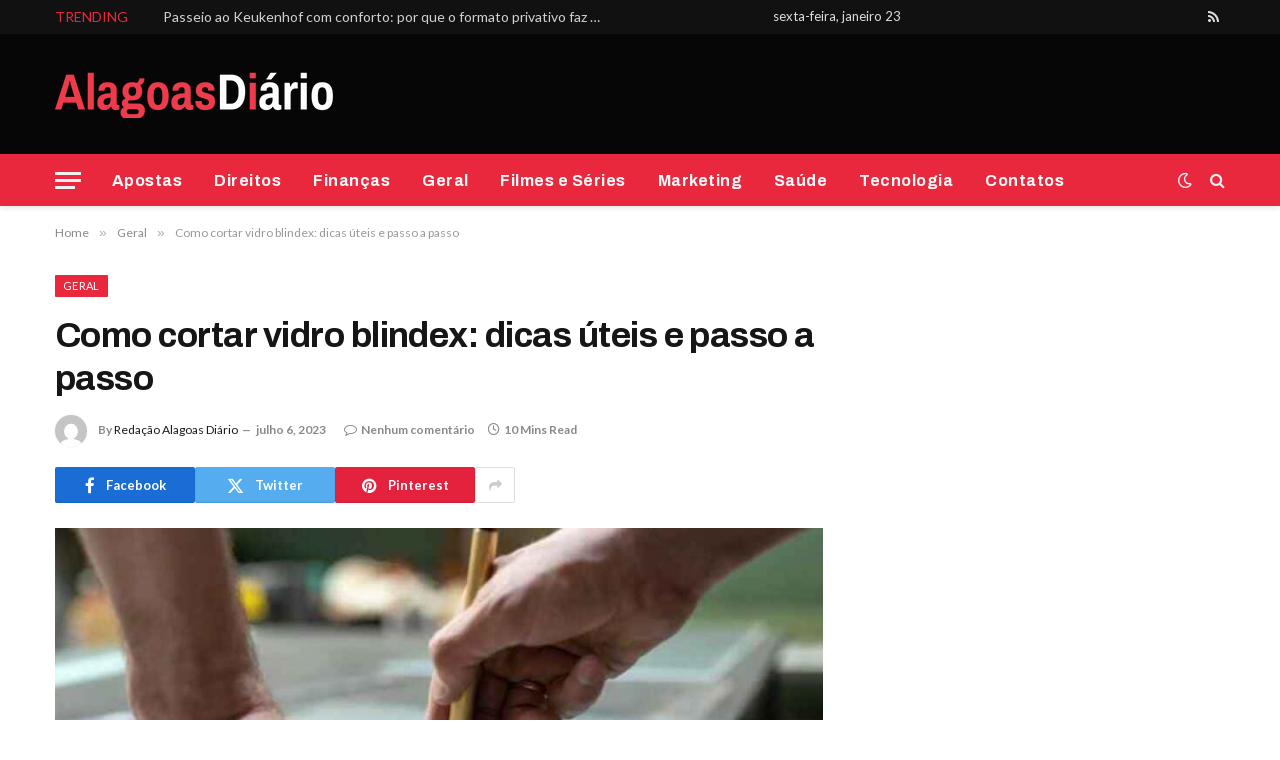

--- FILE ---
content_type: text/html; charset=UTF-8
request_url: https://www.alagoasdiario.com.br/geral/como-cortar-vidro-blindex/
body_size: 17332
content:

<!DOCTYPE html>
<html lang="pt-BR" class="s-light site-s-light">

<head>

	<meta charset="UTF-8" />
	<meta name="viewport" content="width=device-width, initial-scale=1" />
	<title>Como cortar vidro blindex: dicas úteis e passo a passo &#8211; Alagoas Diário</title><link rel="preload" as="image" imagesrcset="https://www.alagoasdiario.com.br/wp-content/uploads/2023/07/Como-cortar-vidro-blindex-1024x576.jpg 1024w, https://www.alagoasdiario.com.br/wp-content/uploads/2023/07/Como-cortar-vidro-blindex.jpg 1200w" imagesizes="(max-width: 768px) 100vw, 768px" /><link rel="preload" as="font" href="https://www.alagoasdiario.com.br/wp-content/themes/smart-mag/css/icons/fonts/ts-icons.woff2?v3.2" type="font/woff2" crossorigin="anonymous" />
<meta name='robots' content='max-image-preview:large' />
<link rel='dns-prefetch' href='//fonts.googleapis.com' />
<link rel="alternate" type="application/rss+xml" title="Feed para Alagoas Diário &raquo;" href="https://www.alagoasdiario.com.br/feed/" />
<link rel="alternate" type="application/rss+xml" title="Feed de comentários para Alagoas Diário &raquo;" href="https://www.alagoasdiario.com.br/comments/feed/" />
<link rel="alternate" title="oEmbed (JSON)" type="application/json+oembed" href="https://www.alagoasdiario.com.br/wp-json/oembed/1.0/embed?url=https%3A%2F%2Fwww.alagoasdiario.com.br%2Fgeral%2Fcomo-cortar-vidro-blindex%2F" />
<link rel="alternate" title="oEmbed (XML)" type="text/xml+oembed" href="https://www.alagoasdiario.com.br/wp-json/oembed/1.0/embed?url=https%3A%2F%2Fwww.alagoasdiario.com.br%2Fgeral%2Fcomo-cortar-vidro-blindex%2F&#038;format=xml" />
<style id='wp-img-auto-sizes-contain-inline-css' type='text/css'>
img:is([sizes=auto i],[sizes^="auto," i]){contain-intrinsic-size:3000px 1500px}
/*# sourceURL=wp-img-auto-sizes-contain-inline-css */
</style>
<style id='wp-emoji-styles-inline-css' type='text/css'>

	img.wp-smiley, img.emoji {
		display: inline !important;
		border: none !important;
		box-shadow: none !important;
		height: 1em !important;
		width: 1em !important;
		margin: 0 0.07em !important;
		vertical-align: -0.1em !important;
		background: none !important;
		padding: 0 !important;
	}
/*# sourceURL=wp-emoji-styles-inline-css */
</style>
<link rel='stylesheet' id='wp-block-library-css' href='https://www.alagoasdiario.com.br/wp-includes/css/dist/block-library/style.min.css?ver=6.9' type='text/css' media='all' />
<style id='classic-theme-styles-inline-css' type='text/css'>
/*! This file is auto-generated */
.wp-block-button__link{color:#fff;background-color:#32373c;border-radius:9999px;box-shadow:none;text-decoration:none;padding:calc(.667em + 2px) calc(1.333em + 2px);font-size:1.125em}.wp-block-file__button{background:#32373c;color:#fff;text-decoration:none}
/*# sourceURL=/wp-includes/css/classic-themes.min.css */
</style>
<style id='global-styles-inline-css' type='text/css'>
:root{--wp--preset--aspect-ratio--square: 1;--wp--preset--aspect-ratio--4-3: 4/3;--wp--preset--aspect-ratio--3-4: 3/4;--wp--preset--aspect-ratio--3-2: 3/2;--wp--preset--aspect-ratio--2-3: 2/3;--wp--preset--aspect-ratio--16-9: 16/9;--wp--preset--aspect-ratio--9-16: 9/16;--wp--preset--color--black: #000000;--wp--preset--color--cyan-bluish-gray: #abb8c3;--wp--preset--color--white: #ffffff;--wp--preset--color--pale-pink: #f78da7;--wp--preset--color--vivid-red: #cf2e2e;--wp--preset--color--luminous-vivid-orange: #ff6900;--wp--preset--color--luminous-vivid-amber: #fcb900;--wp--preset--color--light-green-cyan: #7bdcb5;--wp--preset--color--vivid-green-cyan: #00d084;--wp--preset--color--pale-cyan-blue: #8ed1fc;--wp--preset--color--vivid-cyan-blue: #0693e3;--wp--preset--color--vivid-purple: #9b51e0;--wp--preset--gradient--vivid-cyan-blue-to-vivid-purple: linear-gradient(135deg,rgb(6,147,227) 0%,rgb(155,81,224) 100%);--wp--preset--gradient--light-green-cyan-to-vivid-green-cyan: linear-gradient(135deg,rgb(122,220,180) 0%,rgb(0,208,130) 100%);--wp--preset--gradient--luminous-vivid-amber-to-luminous-vivid-orange: linear-gradient(135deg,rgb(252,185,0) 0%,rgb(255,105,0) 100%);--wp--preset--gradient--luminous-vivid-orange-to-vivid-red: linear-gradient(135deg,rgb(255,105,0) 0%,rgb(207,46,46) 100%);--wp--preset--gradient--very-light-gray-to-cyan-bluish-gray: linear-gradient(135deg,rgb(238,238,238) 0%,rgb(169,184,195) 100%);--wp--preset--gradient--cool-to-warm-spectrum: linear-gradient(135deg,rgb(74,234,220) 0%,rgb(151,120,209) 20%,rgb(207,42,186) 40%,rgb(238,44,130) 60%,rgb(251,105,98) 80%,rgb(254,248,76) 100%);--wp--preset--gradient--blush-light-purple: linear-gradient(135deg,rgb(255,206,236) 0%,rgb(152,150,240) 100%);--wp--preset--gradient--blush-bordeaux: linear-gradient(135deg,rgb(254,205,165) 0%,rgb(254,45,45) 50%,rgb(107,0,62) 100%);--wp--preset--gradient--luminous-dusk: linear-gradient(135deg,rgb(255,203,112) 0%,rgb(199,81,192) 50%,rgb(65,88,208) 100%);--wp--preset--gradient--pale-ocean: linear-gradient(135deg,rgb(255,245,203) 0%,rgb(182,227,212) 50%,rgb(51,167,181) 100%);--wp--preset--gradient--electric-grass: linear-gradient(135deg,rgb(202,248,128) 0%,rgb(113,206,126) 100%);--wp--preset--gradient--midnight: linear-gradient(135deg,rgb(2,3,129) 0%,rgb(40,116,252) 100%);--wp--preset--font-size--small: 13px;--wp--preset--font-size--medium: 20px;--wp--preset--font-size--large: 36px;--wp--preset--font-size--x-large: 42px;--wp--preset--spacing--20: 0.44rem;--wp--preset--spacing--30: 0.67rem;--wp--preset--spacing--40: 1rem;--wp--preset--spacing--50: 1.5rem;--wp--preset--spacing--60: 2.25rem;--wp--preset--spacing--70: 3.38rem;--wp--preset--spacing--80: 5.06rem;--wp--preset--shadow--natural: 6px 6px 9px rgba(0, 0, 0, 0.2);--wp--preset--shadow--deep: 12px 12px 50px rgba(0, 0, 0, 0.4);--wp--preset--shadow--sharp: 6px 6px 0px rgba(0, 0, 0, 0.2);--wp--preset--shadow--outlined: 6px 6px 0px -3px rgb(255, 255, 255), 6px 6px rgb(0, 0, 0);--wp--preset--shadow--crisp: 6px 6px 0px rgb(0, 0, 0);}:where(.is-layout-flex){gap: 0.5em;}:where(.is-layout-grid){gap: 0.5em;}body .is-layout-flex{display: flex;}.is-layout-flex{flex-wrap: wrap;align-items: center;}.is-layout-flex > :is(*, div){margin: 0;}body .is-layout-grid{display: grid;}.is-layout-grid > :is(*, div){margin: 0;}:where(.wp-block-columns.is-layout-flex){gap: 2em;}:where(.wp-block-columns.is-layout-grid){gap: 2em;}:where(.wp-block-post-template.is-layout-flex){gap: 1.25em;}:where(.wp-block-post-template.is-layout-grid){gap: 1.25em;}.has-black-color{color: var(--wp--preset--color--black) !important;}.has-cyan-bluish-gray-color{color: var(--wp--preset--color--cyan-bluish-gray) !important;}.has-white-color{color: var(--wp--preset--color--white) !important;}.has-pale-pink-color{color: var(--wp--preset--color--pale-pink) !important;}.has-vivid-red-color{color: var(--wp--preset--color--vivid-red) !important;}.has-luminous-vivid-orange-color{color: var(--wp--preset--color--luminous-vivid-orange) !important;}.has-luminous-vivid-amber-color{color: var(--wp--preset--color--luminous-vivid-amber) !important;}.has-light-green-cyan-color{color: var(--wp--preset--color--light-green-cyan) !important;}.has-vivid-green-cyan-color{color: var(--wp--preset--color--vivid-green-cyan) !important;}.has-pale-cyan-blue-color{color: var(--wp--preset--color--pale-cyan-blue) !important;}.has-vivid-cyan-blue-color{color: var(--wp--preset--color--vivid-cyan-blue) !important;}.has-vivid-purple-color{color: var(--wp--preset--color--vivid-purple) !important;}.has-black-background-color{background-color: var(--wp--preset--color--black) !important;}.has-cyan-bluish-gray-background-color{background-color: var(--wp--preset--color--cyan-bluish-gray) !important;}.has-white-background-color{background-color: var(--wp--preset--color--white) !important;}.has-pale-pink-background-color{background-color: var(--wp--preset--color--pale-pink) !important;}.has-vivid-red-background-color{background-color: var(--wp--preset--color--vivid-red) !important;}.has-luminous-vivid-orange-background-color{background-color: var(--wp--preset--color--luminous-vivid-orange) !important;}.has-luminous-vivid-amber-background-color{background-color: var(--wp--preset--color--luminous-vivid-amber) !important;}.has-light-green-cyan-background-color{background-color: var(--wp--preset--color--light-green-cyan) !important;}.has-vivid-green-cyan-background-color{background-color: var(--wp--preset--color--vivid-green-cyan) !important;}.has-pale-cyan-blue-background-color{background-color: var(--wp--preset--color--pale-cyan-blue) !important;}.has-vivid-cyan-blue-background-color{background-color: var(--wp--preset--color--vivid-cyan-blue) !important;}.has-vivid-purple-background-color{background-color: var(--wp--preset--color--vivid-purple) !important;}.has-black-border-color{border-color: var(--wp--preset--color--black) !important;}.has-cyan-bluish-gray-border-color{border-color: var(--wp--preset--color--cyan-bluish-gray) !important;}.has-white-border-color{border-color: var(--wp--preset--color--white) !important;}.has-pale-pink-border-color{border-color: var(--wp--preset--color--pale-pink) !important;}.has-vivid-red-border-color{border-color: var(--wp--preset--color--vivid-red) !important;}.has-luminous-vivid-orange-border-color{border-color: var(--wp--preset--color--luminous-vivid-orange) !important;}.has-luminous-vivid-amber-border-color{border-color: var(--wp--preset--color--luminous-vivid-amber) !important;}.has-light-green-cyan-border-color{border-color: var(--wp--preset--color--light-green-cyan) !important;}.has-vivid-green-cyan-border-color{border-color: var(--wp--preset--color--vivid-green-cyan) !important;}.has-pale-cyan-blue-border-color{border-color: var(--wp--preset--color--pale-cyan-blue) !important;}.has-vivid-cyan-blue-border-color{border-color: var(--wp--preset--color--vivid-cyan-blue) !important;}.has-vivid-purple-border-color{border-color: var(--wp--preset--color--vivid-purple) !important;}.has-vivid-cyan-blue-to-vivid-purple-gradient-background{background: var(--wp--preset--gradient--vivid-cyan-blue-to-vivid-purple) !important;}.has-light-green-cyan-to-vivid-green-cyan-gradient-background{background: var(--wp--preset--gradient--light-green-cyan-to-vivid-green-cyan) !important;}.has-luminous-vivid-amber-to-luminous-vivid-orange-gradient-background{background: var(--wp--preset--gradient--luminous-vivid-amber-to-luminous-vivid-orange) !important;}.has-luminous-vivid-orange-to-vivid-red-gradient-background{background: var(--wp--preset--gradient--luminous-vivid-orange-to-vivid-red) !important;}.has-very-light-gray-to-cyan-bluish-gray-gradient-background{background: var(--wp--preset--gradient--very-light-gray-to-cyan-bluish-gray) !important;}.has-cool-to-warm-spectrum-gradient-background{background: var(--wp--preset--gradient--cool-to-warm-spectrum) !important;}.has-blush-light-purple-gradient-background{background: var(--wp--preset--gradient--blush-light-purple) !important;}.has-blush-bordeaux-gradient-background{background: var(--wp--preset--gradient--blush-bordeaux) !important;}.has-luminous-dusk-gradient-background{background: var(--wp--preset--gradient--luminous-dusk) !important;}.has-pale-ocean-gradient-background{background: var(--wp--preset--gradient--pale-ocean) !important;}.has-electric-grass-gradient-background{background: var(--wp--preset--gradient--electric-grass) !important;}.has-midnight-gradient-background{background: var(--wp--preset--gradient--midnight) !important;}.has-small-font-size{font-size: var(--wp--preset--font-size--small) !important;}.has-medium-font-size{font-size: var(--wp--preset--font-size--medium) !important;}.has-large-font-size{font-size: var(--wp--preset--font-size--large) !important;}.has-x-large-font-size{font-size: var(--wp--preset--font-size--x-large) !important;}
:where(.wp-block-post-template.is-layout-flex){gap: 1.25em;}:where(.wp-block-post-template.is-layout-grid){gap: 1.25em;}
:where(.wp-block-term-template.is-layout-flex){gap: 1.25em;}:where(.wp-block-term-template.is-layout-grid){gap: 1.25em;}
:where(.wp-block-columns.is-layout-flex){gap: 2em;}:where(.wp-block-columns.is-layout-grid){gap: 2em;}
:root :where(.wp-block-pullquote){font-size: 1.5em;line-height: 1.6;}
/*# sourceURL=global-styles-inline-css */
</style>
<link rel='stylesheet' id='smartmag-core-css' href='https://www.alagoasdiario.com.br/wp-content/themes/smart-mag/style.css?ver=10.3.2' type='text/css' media='all' />
<style id='smartmag-core-inline-css' type='text/css'>
:root { --c-main: #e9283e;
--c-main-rgb: 233,40,62;
--text-font: "Lato", system-ui, -apple-system, "Segoe UI", Arial, sans-serif;
--body-font: "Lato", system-ui, -apple-system, "Segoe UI", Arial, sans-serif;
--title-font: "Archivo", system-ui, -apple-system, "Segoe UI", Arial, sans-serif;
--h-font: "Archivo", system-ui, -apple-system, "Segoe UI", Arial, sans-serif;
--text-h-font: var(--h-font);
--title-size-xs: 15px;
--title-size-m: 19px;
--main-width: 1170px; }
.post-title:not(._) { letter-spacing: -0.015em; }
.smart-head-main { --c-shadow: rgba(10,10,10,0.07); }
.smart-head-main .smart-head-top { --head-h: 34px; }
.s-dark .smart-head-main .smart-head-top,
.smart-head-main .s-dark.smart-head-top { background-color: #111111; }
.smart-head-main .smart-head-top { border-bottom-width: 1px; }
.smart-head-main .smart-head-mid { --head-h: 120px; }
.s-dark .smart-head-main .smart-head-mid,
.smart-head-main .s-dark.smart-head-mid { background-color: #060606; }
.smart-head-main .smart-head-bot { --head-h: 52px; }
.s-dark .smart-head-main .smart-head-bot,
.smart-head-main .s-dark.smart-head-bot { background-color: var(--c-main); }
.navigation-main .menu > li > a { font-family: "Archivo", system-ui, -apple-system, "Segoe UI", Arial, sans-serif; font-size: 16px; font-weight: bold; letter-spacing: 0.03em; }
.navigation-main { --nav-items-space: 16px; }
.s-dark .navigation-main { --c-nav: #f7f7f7; --c-nav-hov: #ffffff; }
.navigation-small .menu > li > a { font-size: 12px; font-weight: 600; text-transform: uppercase; }
.navigation-small { margin-left: calc(-1 * var(--nav-items-space)); }
.s-dark .navigation-small { --c-nav: rgba(255,255,255,0.59); }
.s-dark .smart-head-main .search-icon:hover,
.smart-head-main .s-dark .search-icon:hover { color: #ffffff; }
.s-dark .smart-head-main .scheme-switcher a:hover,
.smart-head-main .s-dark .scheme-switcher a:hover { color: #ffffff; }
.s-dark .smart-head-main .offcanvas-toggle:hover,
.smart-head-main .s-dark .offcanvas-toggle:hover { --c-hamburger: #ffffff; }
.smart-head-main .offcanvas-toggle { transform: scale(1); }
.block-head-c .heading { font-size: 19px; text-transform: initial; }
.block-head-c { --line-weight: 3px; }
.post-meta-single .meta-item, .post-meta-single .text-in { font-weight: 600; }
.post-share-b:not(.is-not-global) { --service-height: 36px; }
@media (min-width: 941px) and (max-width: 1200px) { .navigation-main .menu > li > a { font-size: calc(10px + (16px - 10px) * .7); }
.navigation-small .menu > li > a { font-size: calc(10px + (12px - 10px) * .7); } }


/*# sourceURL=smartmag-core-inline-css */
</style>
<link rel='stylesheet' id='smartmag-magnific-popup-css' href='https://www.alagoasdiario.com.br/wp-content/themes/smart-mag/css/lightbox.css?ver=10.3.2' type='text/css' media='all' />
<link rel='stylesheet' id='smartmag-icons-css' href='https://www.alagoasdiario.com.br/wp-content/themes/smart-mag/css/icons/icons.css?ver=10.3.2' type='text/css' media='all' />
<link rel='stylesheet' id='smart-mag-child-css' href='https://www.alagoasdiario.com.br/wp-content/themes/smart-mag-child/style.css?ver=1.0' type='text/css' media='all' />
<link rel='stylesheet' id='smartmag-gfonts-custom-css' href='https://fonts.googleapis.com/css?family=Lato%3A400%2C500%2C600%2C700%7CArchivo%3A400%2C500%2C600%2C700%2Cbold&#038;display=swap' type='text/css' media='all' />
<script type="text/javascript" id="smartmag-lazy-inline-js-after">
/* <![CDATA[ */
/**
 * @copyright ThemeSphere
 * @preserve
 */
var BunyadLazy={};BunyadLazy.load=function(){function a(e,n){var t={};e.dataset.bgset&&e.dataset.sizes?(t.sizes=e.dataset.sizes,t.srcset=e.dataset.bgset):t.src=e.dataset.bgsrc,function(t){var a=t.dataset.ratio;if(0<a){const e=t.parentElement;if(e.classList.contains("media-ratio")){const n=e.style;n.getPropertyValue("--a-ratio")||(n.paddingBottom=100/a+"%")}}}(e);var a,o=document.createElement("img");for(a in o.onload=function(){var t="url('"+(o.currentSrc||o.src)+"')",a=e.style;a.backgroundImage!==t&&requestAnimationFrame(()=>{a.backgroundImage=t,n&&n()}),o.onload=null,o.onerror=null,o=null},o.onerror=o.onload,t)o.setAttribute(a,t[a]);o&&o.complete&&0<o.naturalWidth&&o.onload&&o.onload()}function e(t){t.dataset.loaded||a(t,()=>{document.dispatchEvent(new Event("lazyloaded")),t.dataset.loaded=1})}function n(t){"complete"===document.readyState?t():window.addEventListener("load",t)}return{initEarly:function(){var t,a=()=>{document.querySelectorAll(".img.bg-cover:not(.lazyload)").forEach(e)};"complete"!==document.readyState?(t=setInterval(a,150),n(()=>{a(),clearInterval(t)})):a()},callOnLoad:n,initBgImages:function(t){t&&n(()=>{document.querySelectorAll(".img.bg-cover").forEach(e)})},bgLoad:a}}(),BunyadLazy.load.initEarly();
//# sourceURL=smartmag-lazy-inline-js-after
/* ]]> */
</script>
<script type="text/javascript" src="https://www.alagoasdiario.com.br/wp-includes/js/jquery/jquery.min.js?ver=3.7.1" id="jquery-core-js"></script>
<script type="text/javascript" src="https://www.alagoasdiario.com.br/wp-includes/js/jquery/jquery-migrate.min.js?ver=3.4.1" id="jquery-migrate-js"></script>
<link rel="https://api.w.org/" href="https://www.alagoasdiario.com.br/wp-json/" /><link rel="alternate" title="JSON" type="application/json" href="https://www.alagoasdiario.com.br/wp-json/wp/v2/posts/506" /><link rel="EditURI" type="application/rsd+xml" title="RSD" href="https://www.alagoasdiario.com.br/xmlrpc.php?rsd" />
<meta name="generator" content="WordPress 6.9" />
<link rel="canonical" href="https://www.alagoasdiario.com.br/geral/como-cortar-vidro-blindex/" />
<link rel='shortlink' href='https://www.alagoasdiario.com.br/?p=506' />

		<script>
		var BunyadSchemeKey = 'bunyad-scheme';
		(() => {
			const d = document.documentElement;
			const c = d.classList;
			var scheme = localStorage.getItem(BunyadSchemeKey);
			
			if (scheme) {
				d.dataset.origClass = c;
				scheme === 'dark' ? c.remove('s-light', 'site-s-light') : c.remove('s-dark', 'site-s-dark');
				c.add('site-s-' + scheme, 's-' + scheme);
			}
		})();
		</script>
		<meta name="generator" content="Elementor 3.34.2; features: additional_custom_breakpoints; settings: css_print_method-external, google_font-enabled, font_display-swap">
			<style>
				.e-con.e-parent:nth-of-type(n+4):not(.e-lazyloaded):not(.e-no-lazyload),
				.e-con.e-parent:nth-of-type(n+4):not(.e-lazyloaded):not(.e-no-lazyload) * {
					background-image: none !important;
				}
				@media screen and (max-height: 1024px) {
					.e-con.e-parent:nth-of-type(n+3):not(.e-lazyloaded):not(.e-no-lazyload),
					.e-con.e-parent:nth-of-type(n+3):not(.e-lazyloaded):not(.e-no-lazyload) * {
						background-image: none !important;
					}
				}
				@media screen and (max-height: 640px) {
					.e-con.e-parent:nth-of-type(n+2):not(.e-lazyloaded):not(.e-no-lazyload),
					.e-con.e-parent:nth-of-type(n+2):not(.e-lazyloaded):not(.e-no-lazyload) * {
						background-image: none !important;
					}
				}
			</style>
			<link rel="icon" href="https://www.alagoasdiario.com.br/wp-content/uploads/2022/11/AD.png" sizes="32x32" />
<link rel="icon" href="https://www.alagoasdiario.com.br/wp-content/uploads/2022/11/AD.png" sizes="192x192" />
<link rel="apple-touch-icon" href="https://www.alagoasdiario.com.br/wp-content/uploads/2022/11/AD.png" />
<meta name="msapplication-TileImage" content="https://www.alagoasdiario.com.br/wp-content/uploads/2022/11/AD.png" />


</head>

<body class="wp-singular post-template-default single single-post postid-506 single-format-standard wp-theme-smart-mag wp-child-theme-smart-mag-child right-sidebar post-layout-modern post-cat-1 has-lb has-lb-sm ts-img-hov-fade layout-normal elementor-default elementor-kit-31">



<div class="main-wrap">

	
<div class="off-canvas-backdrop"></div>
<div class="mobile-menu-container off-canvas s-dark hide-menu-lg" id="off-canvas">

	<div class="off-canvas-head">
		<a href="#" class="close">
			<span class="visuallyhidden">Close Menu</span>
			<i class="tsi tsi-times"></i>
		</a>

		<div class="ts-logo">
					</div>
	</div>

	<div class="off-canvas-content">

		
			<ul id="menu-main-navigation" class="mobile-menu"><li id="menu-item-2023" class="menu-item menu-item-type-taxonomy menu-item-object-category menu-item-2023"><a href="https://www.alagoasdiario.com.br/category/apostas/">Apostas</a></li>
<li id="menu-item-82" class="menu-item menu-item-type-taxonomy menu-item-object-category menu-item-82"><a href="https://www.alagoasdiario.com.br/category/direitos/">Direitos</a></li>
<li id="menu-item-2025" class="menu-item menu-item-type-taxonomy menu-item-object-category menu-item-2025"><a href="https://www.alagoasdiario.com.br/category/financas/">Finanças</a></li>
<li id="menu-item-84" class="menu-item menu-item-type-taxonomy menu-item-object-category current-post-ancestor current-menu-parent current-post-parent menu-item-84"><a href="https://www.alagoasdiario.com.br/category/geral/">Geral</a></li>
<li id="menu-item-83" class="menu-item menu-item-type-taxonomy menu-item-object-category menu-item-83"><a href="https://www.alagoasdiario.com.br/category/filmes-e-series/">Filmes e Séries</a></li>
<li id="menu-item-85" class="menu-item menu-item-type-taxonomy menu-item-object-category menu-item-85"><a href="https://www.alagoasdiario.com.br/category/marketing/">Marketing</a></li>
<li id="menu-item-2024" class="menu-item menu-item-type-taxonomy menu-item-object-category menu-item-2024"><a href="https://www.alagoasdiario.com.br/category/saude/">Saúde</a></li>
<li id="menu-item-86" class="menu-item menu-item-type-taxonomy menu-item-object-category menu-item-86"><a href="https://www.alagoasdiario.com.br/category/tecnologia/">Tecnologia</a></li>
<li id="menu-item-2022" class="menu-item menu-item-type-post_type menu-item-object-page menu-item-2022"><a href="https://www.alagoasdiario.com.br/contatos/">Contatos</a></li>
</ul>
		
		
		
		<div class="spc-social-block spc-social spc-social-b smart-head-social">
		
			
				<a href="#" class="link service s-facebook" target="_blank" rel="nofollow noopener">
					<i class="icon tsi tsi-facebook"></i>					<span class="visuallyhidden">Facebook</span>
				</a>
									
			
				<a href="#" class="link service s-twitter" target="_blank" rel="nofollow noopener">
					<i class="icon tsi tsi-twitter"></i>					<span class="visuallyhidden">X (Twitter)</span>
				</a>
									
			
				<a href="#" class="link service s-instagram" target="_blank" rel="nofollow noopener">
					<i class="icon tsi tsi-instagram"></i>					<span class="visuallyhidden">Instagram</span>
				</a>
									
			
		</div>

		
	</div>

</div>
<div class="smart-head smart-head-a smart-head-main" id="smart-head" data-sticky="auto" data-sticky-type="smart" data-sticky-full>
	
	<div class="smart-head-row smart-head-top s-dark smart-head-row-full">

		<div class="inner wrap">

							
				<div class="items items-left ">
				
<div class="trending-ticker" data-delay="8">
	<span class="heading">Trending</span>

	<ul>
				
			<li><a href="https://www.alagoasdiario.com.br/turismo/passeio-ao-keukenhof-com-conforto-por-que-o-formato-privativo-faz-mais-sentido-para-familias/" class="post-link">Passeio ao Keukenhof com conforto: por que o formato privativo faz mais sentido para famílias</a></li>
		
				
			<li><a href="https://www.alagoasdiario.com.br/turismo/passeio-de-lancha-no-rio-de-janeiro-planejamento-liberdade-e-experiencia-personalizada-no-mar/" class="post-link">Passeio de Lancha no Rio de Janeiro: Planejamento, Liberdade e Experiência Personalizada no Mar</a></li>
		
				
			<li><a href="https://www.alagoasdiario.com.br/geral/melhores-cidades-para-morar-no-brasil-onde-viver-bem/" class="post-link">Melhores cidades para morar no Brasil: onde viver bem</a></li>
		
				
			<li><a href="https://www.alagoasdiario.com.br/saude/tenossinovite-de-quervain-e-doenca-do-trabalho/" class="post-link">Tenossinovite de Quervain é doença do trabalho: entenda o que diz a lei</a></li>
		
				
			<li><a href="https://www.alagoasdiario.com.br/geral/jeitos-criativos-de-guardar-ferramentas-em-pouco-espaco/" class="post-link">Jeitos criativos de guardar ferramentas em pouco espaço</a></li>
		
				
			<li><a href="https://www.alagoasdiario.com.br/marketing/revenda-de-servicos-digitais/" class="post-link">Revenda de serviços digitais: como conquistar clientes rapidamente</a></li>
		
				
			<li><a href="https://www.alagoasdiario.com.br/apostas/avaliacao-tecnica-de-multiplicadores-e-rtp-escolhendo-entretenimento-de-qualidade/" class="post-link">Avaliação técnica de multiplicadores e RTP: escolhendo entretenimento de qualidade</a></li>
		
				
			<li><a href="https://www.alagoasdiario.com.br/direitos/consulta-processual-onde-buscar-informacoes/" class="post-link">Consulta processual: onde buscar informações</a></li>
		
				
			</ul>
</div>

<span class="h-date">
	sexta-feira, janeiro 23</span>				</div>

							
				<div class="items items-center empty">
								</div>

							
				<div class="items items-right ">
				
		<div class="spc-social-block spc-social spc-social-a smart-head-social">
		
			
				<a href="https://www.alagoasdiario.com.br/feed" class="link service s-rss" target="_blank" rel="nofollow noopener">
					<i class="icon tsi tsi-rss"></i>					<span class="visuallyhidden">RSS</span>
				</a>
									
			
		</div>

						</div>

						
		</div>
	</div>

	
	<div class="smart-head-row smart-head-mid s-dark smart-head-row-full">

		<div class="inner wrap">

							
				<div class="items items-left ">
					<a href="https://www.alagoasdiario.com.br/" title="Alagoas Diário" rel="home" class="logo-link ts-logo logo-is-image">
		<span>
			
				
					<img src="https://www.alagoasdiario.com.br/wp-content/uploads/2022/11/Alagoas-Diario.png" class="logo-image" alt="Alagoas Diário" width="280" height="47"/>
									 
					</span>
	</a>				</div>

							
				<div class="items items-center empty">
								</div>

							
				<div class="items items-right ">
				
<div class="h-text h-text">
	</div>				</div>

						
		</div>
	</div>

	
	<div class="smart-head-row smart-head-bot s-dark smart-head-row-full">

		<div class="inner wrap">

							
				<div class="items items-left ">
				
<button class="offcanvas-toggle has-icon" type="button" aria-label="Menu">
	<span class="hamburger-icon hamburger-icon-a">
		<span class="inner"></span>
	</span>
</button>	<div class="nav-wrap">
		<nav class="navigation navigation-main nav-hov-a">
			<ul id="menu-main-navigation-1" class="menu"><li class="menu-item menu-item-type-taxonomy menu-item-object-category menu-cat-16 menu-item-2023"><a href="https://www.alagoasdiario.com.br/category/apostas/">Apostas</a></li>
<li class="menu-item menu-item-type-taxonomy menu-item-object-category menu-cat-8 menu-item-82"><a href="https://www.alagoasdiario.com.br/category/direitos/">Direitos</a></li>
<li class="menu-item menu-item-type-taxonomy menu-item-object-category menu-cat-13 menu-item-2025"><a href="https://www.alagoasdiario.com.br/category/financas/">Finanças</a></li>
<li class="menu-item menu-item-type-taxonomy menu-item-object-category current-post-ancestor current-menu-parent current-post-parent menu-cat-1 menu-item-84"><a href="https://www.alagoasdiario.com.br/category/geral/">Geral</a></li>
<li class="menu-item menu-item-type-taxonomy menu-item-object-category menu-cat-7 menu-item-83"><a href="https://www.alagoasdiario.com.br/category/filmes-e-series/">Filmes e Séries</a></li>
<li class="menu-item menu-item-type-taxonomy menu-item-object-category menu-cat-6 menu-item-85"><a href="https://www.alagoasdiario.com.br/category/marketing/">Marketing</a></li>
<li class="menu-item menu-item-type-taxonomy menu-item-object-category menu-cat-11 menu-item-2024"><a href="https://www.alagoasdiario.com.br/category/saude/">Saúde</a></li>
<li class="menu-item menu-item-type-taxonomy menu-item-object-category menu-cat-5 menu-item-86"><a href="https://www.alagoasdiario.com.br/category/tecnologia/">Tecnologia</a></li>
<li class="menu-item menu-item-type-post_type menu-item-object-page menu-item-2022"><a href="https://www.alagoasdiario.com.br/contatos/">Contatos</a></li>
</ul>		</nav>
	</div>
				</div>

							
				<div class="items items-center empty">
								</div>

							
				<div class="items items-right ">
				
<div class="scheme-switcher has-icon-only">
	<a href="#" class="toggle is-icon toggle-dark" title="Switch to Dark Design - easier on eyes.">
		<i class="icon tsi tsi-moon"></i>
	</a>
	<a href="#" class="toggle is-icon toggle-light" title="Switch to Light Design.">
		<i class="icon tsi tsi-bright"></i>
	</a>
</div>

	<a href="#" class="search-icon has-icon-only is-icon" title="Search">
		<i class="tsi tsi-search"></i>
	</a>

				</div>

						
		</div>
	</div>

	</div>
<div class="smart-head smart-head-a smart-head-mobile" id="smart-head-mobile" data-sticky="mid" data-sticky-type="smart" data-sticky-full>
	
	<div class="smart-head-row smart-head-mid smart-head-row-3 s-dark smart-head-row-full">

		<div class="inner wrap">

							
				<div class="items items-left ">
				
<button class="offcanvas-toggle has-icon" type="button" aria-label="Menu">
	<span class="hamburger-icon hamburger-icon-a">
		<span class="inner"></span>
	</span>
</button>				</div>

							
				<div class="items items-center ">
					<a href="https://www.alagoasdiario.com.br/" title="Alagoas Diário" rel="home" class="logo-link ts-logo logo-is-image">
		<span>
			
				
					<img src="https://www.alagoasdiario.com.br/wp-content/uploads/2022/11/Alagoas-Diario.png" class="logo-image" alt="Alagoas Diário" width="280" height="47"/>
									 
					</span>
	</a>				</div>

							
				<div class="items items-right ">
				

	<a href="#" class="search-icon has-icon-only is-icon" title="Search">
		<i class="tsi tsi-search"></i>
	</a>

				</div>

						
		</div>
	</div>

	</div>
<nav class="breadcrumbs is-full-width breadcrumbs-a" id="breadcrumb"><div class="inner ts-contain "><span><a href="https://www.alagoasdiario.com.br/"><span>Home</span></a></span><span class="delim">&raquo;</span><span><a href="https://www.alagoasdiario.com.br/category/geral/"><span>Geral</span></a></span><span class="delim">&raquo;</span><span class="current">Como cortar vidro blindex: dicas úteis e passo a passo</span></div></nav>
<div class="main ts-contain cf right-sidebar">
	
		

<div class="ts-row">
	<div class="col-8 main-content s-post-contain">

					<div class="the-post-header s-head-modern s-head-modern-a">
	<div class="post-meta post-meta-a post-meta-left post-meta-single has-below"><div class="post-meta-items meta-above"><span class="meta-item cat-labels">
						
						<a href="https://www.alagoasdiario.com.br/category/geral/" class="category term-color-1" rel="category">Geral</a>
					</span>
					</div><h1 class="is-title post-title">Como cortar vidro blindex: dicas úteis e passo a passo</h1><div class="post-meta-items meta-below has-author-img"><span class="meta-item post-author has-img"><img alt='Redação Alagoas Diário' src='https://secure.gravatar.com/avatar/c1e1032ec46e468c9303a83aecd2c69da3db66edf4b714fbf93c9a45dccc9654?s=32&#038;d=mm&#038;r=g' srcset='https://secure.gravatar.com/avatar/c1e1032ec46e468c9303a83aecd2c69da3db66edf4b714fbf93c9a45dccc9654?s=64&#038;d=mm&#038;r=g 2x' class='avatar avatar-32 photo' height='32' width='32' decoding='async'/><span class="by">By</span> <a href="https://www.alagoasdiario.com.br/author/adec/" title="Posts de Redação Alagoas Diário" rel="author">Redação Alagoas Diário</a></span><span class="meta-item has-next-icon date"><time class="post-date" datetime="2023-07-06T19:24:30-03:00">julho 6, 2023</time></span><span class="has-next-icon meta-item comments has-icon"><a href="https://www.alagoasdiario.com.br/geral/como-cortar-vidro-blindex/#respond"><i class="tsi tsi-comment-o"></i>Nenhum comentário</a></span><span class="meta-item read-time has-icon"><i class="tsi tsi-clock"></i>10 Mins Read</span></div></div>
	<div class="post-share post-share-b spc-social-colors  post-share-b1">

				
		
				
			<a href="https://www.facebook.com/sharer.php?u=https%3A%2F%2Fwww.alagoasdiario.com.br%2Fgeral%2Fcomo-cortar-vidro-blindex%2F" class="cf service s-facebook service-lg" 
				title="Share on Facebook" target="_blank" rel="nofollow noopener">
				<i class="tsi tsi-facebook"></i>
				<span class="label">Facebook</span>
							</a>
				
				
			<a href="https://twitter.com/intent/tweet?url=https%3A%2F%2Fwww.alagoasdiario.com.br%2Fgeral%2Fcomo-cortar-vidro-blindex%2F&#038;text=Como%20cortar%20vidro%20blindex%3A%20dicas%20%C3%BAteis%20e%20passo%20a%20passo" class="cf service s-twitter service-lg" 
				title="Share on X (Twitter)" target="_blank" rel="nofollow noopener">
				<i class="tsi tsi-twitter"></i>
				<span class="label">Twitter</span>
							</a>
				
				
			<a href="https://pinterest.com/pin/create/button/?url=https%3A%2F%2Fwww.alagoasdiario.com.br%2Fgeral%2Fcomo-cortar-vidro-blindex%2F&#038;media=https%3A%2F%2Fwww.alagoasdiario.com.br%2Fwp-content%2Fuploads%2F2023%2F07%2FComo-cortar-vidro-blindex.jpg&#038;description=Como%20cortar%20vidro%20blindex%3A%20dicas%20%C3%BAteis%20e%20passo%20a%20passo" class="cf service s-pinterest service-lg" 
				title="Share on Pinterest" target="_blank" rel="nofollow noopener">
				<i class="tsi tsi-pinterest"></i>
				<span class="label">Pinterest</span>
							</a>
				
				
			<a href="https://www.reddit.com/submit?url=https%3A%2F%2Fwww.alagoasdiario.com.br%2Fgeral%2Fcomo-cortar-vidro-blindex%2F&#038;title=Como%20cortar%20vidro%20blindex%3A%20dicas%20%C3%BAteis%20e%20passo%20a%20passo" class="cf service s-reddit service-sm" 
				title="Share on Reddit" target="_blank" rel="nofollow noopener">
				<i class="tsi tsi-reddit-alien"></i>
				<span class="label">Reddit</span>
							</a>
				
				
			<a href="https://www.linkedin.com/shareArticle?mini=true&#038;url=https%3A%2F%2Fwww.alagoasdiario.com.br%2Fgeral%2Fcomo-cortar-vidro-blindex%2F" class="cf service s-linkedin service-sm" 
				title="Share on LinkedIn" target="_blank" rel="nofollow noopener">
				<i class="tsi tsi-linkedin"></i>
				<span class="label">LinkedIn</span>
							</a>
				
				
			<a href="https://www.tumblr.com/share/link?url=https%3A%2F%2Fwww.alagoasdiario.com.br%2Fgeral%2Fcomo-cortar-vidro-blindex%2F&#038;name=Como%20cortar%20vidro%20blindex%3A%20dicas%20%C3%BAteis%20e%20passo%20a%20passo" class="cf service s-tumblr service-sm" 
				title="Share on Tumblr" target="_blank" rel="nofollow noopener">
				<i class="tsi tsi-tumblr"></i>
				<span class="label">Tumblr</span>
							</a>
				
				
			<a href="mailto:?subject=Como%20cortar%20vidro%20blindex%3A%20dicas%20%C3%BAteis%20e%20passo%20a%20passo&#038;body=https%3A%2F%2Fwww.alagoasdiario.com.br%2Fgeral%2Fcomo-cortar-vidro-blindex%2F" class="cf service s-email service-sm" 
				title="Share via Email" target="_blank" rel="nofollow noopener">
				<i class="tsi tsi-envelope-o"></i>
				<span class="label">Email</span>
							</a>
				
		
				
					<a href="#" class="show-more" title="Show More Social Sharing"><i class="tsi tsi-share"></i></a>
		
				
	</div>

	
	
</div>		
					<div class="single-featured">	
	<div class="featured">
				
			<a href="https://www.alagoasdiario.com.br/wp-content/uploads/2023/07/Como-cortar-vidro-blindex.jpg" class="image-link media-ratio ar-bunyad-main" title="Como cortar vidro blindex: dicas úteis e passo a passo"><img fetchpriority="high" width="768" height="502" src="https://www.alagoasdiario.com.br/wp-content/uploads/2023/07/Como-cortar-vidro-blindex-768x432.jpg" class="attachment-bunyad-main size-bunyad-main no-lazy skip-lazy wp-post-image" alt="Como cortar vidro blindex" sizes="(max-width: 768px) 100vw, 768px" title="Como cortar vidro blindex: dicas úteis e passo a passo" decoding="async" srcset="https://www.alagoasdiario.com.br/wp-content/uploads/2023/07/Como-cortar-vidro-blindex-1024x576.jpg 1024w, https://www.alagoasdiario.com.br/wp-content/uploads/2023/07/Como-cortar-vidro-blindex.jpg 1200w" /></a>		
								
				<div class="wp-caption-text">
					Como cortar vidro blindex				</div>
					
						
			</div>

	</div>
		
		<div class="the-post s-post-modern">

			<article id="post-506" class="post-506 post type-post status-publish format-standard has-post-thumbnail category-geral">
				
<div class="post-content-wrap has-share-float">
						<div class="post-share-float share-float-b is-hidden spc-social-colors spc-social-colored">
	<div class="inner">
					<span class="share-text">Share</span>
		
		<div class="services">
					
				
			<a href="https://www.facebook.com/sharer.php?u=https%3A%2F%2Fwww.alagoasdiario.com.br%2Fgeral%2Fcomo-cortar-vidro-blindex%2F" class="cf service s-facebook" target="_blank" title="Facebook" rel="nofollow noopener">
				<i class="tsi tsi-facebook"></i>
				<span class="label">Facebook</span>

							</a>
				
				
			<a href="https://twitter.com/intent/tweet?url=https%3A%2F%2Fwww.alagoasdiario.com.br%2Fgeral%2Fcomo-cortar-vidro-blindex%2F&text=Como%20cortar%20vidro%20blindex%3A%20dicas%20%C3%BAteis%20e%20passo%20a%20passo" class="cf service s-twitter" target="_blank" title="Twitter" rel="nofollow noopener">
				<i class="tsi tsi-twitter"></i>
				<span class="label">Twitter</span>

							</a>
				
				
			<a href="https://pinterest.com/pin/create/button/?url=https%3A%2F%2Fwww.alagoasdiario.com.br%2Fgeral%2Fcomo-cortar-vidro-blindex%2F&media=https%3A%2F%2Fwww.alagoasdiario.com.br%2Fwp-content%2Fuploads%2F2023%2F07%2FComo-cortar-vidro-blindex.jpg&description=Como%20cortar%20vidro%20blindex%3A%20dicas%20%C3%BAteis%20e%20passo%20a%20passo" class="cf service s-pinterest" target="_blank" title="Pinterest" rel="nofollow noopener">
				<i class="tsi tsi-pinterest-p"></i>
				<span class="label">Pinterest</span>

							</a>
				
				
			<a href="https://www.reddit.com/submit?url=https%3A%2F%2Fwww.alagoasdiario.com.br%2Fgeral%2Fcomo-cortar-vidro-blindex%2F&title=Como%20cortar%20vidro%20blindex%3A%20dicas%20%C3%BAteis%20e%20passo%20a%20passo" class="cf service s-reddit" target="_blank" title="Reddit" rel="nofollow noopener">
				<i class="tsi tsi-reddit-alien"></i>
				<span class="label">Reddit</span>

							</a>
				
				
			<a href="mailto:?subject=Como%20cortar%20vidro%20blindex%3A%20dicas%20%C3%BAteis%20e%20passo%20a%20passo&body=https%3A%2F%2Fwww.alagoasdiario.com.br%2Fgeral%2Fcomo-cortar-vidro-blindex%2F" class="cf service s-email" target="_blank" title="Email" rel="nofollow noopener">
				<i class="tsi tsi-envelope-o"></i>
				<span class="label">Email</span>

							</a>
				
		
					
		</div>
	</div>		
</div>
			
	<div class="post-content cf entry-content content-spacious">

		
				
		<p>Cortar vidro blindex pode parecer uma tarefa difícil e arriscada, mas com as técnicas certas, é possível fazê-lo com segurança. O vidro blindex, também conhecido como vidro temperado, é uma opção popular por ser resistente a impactos e quebra. No entanto, cortá-lo requer um processo diferente do vidro comum.</p>
<p>Para cortar vidro blindex, é importante entender o processo de recozimento, que aquece o vidro temperado para remover as tensões do processo de temperamento. Esses pontos de tensão são a razão pela qual ninguém pode cortar vidro temperado sem o processo adequado. Existem diferentes métodos e ferramentas que podem ser usados para cortar vidro blindex, como o cortador de vidro, a serra de diamante e a micro retífica.</p>
<p>É importante lembrar que cortar vidro blindex requer habilidade e cuidado para evitar danos ao vidro e lesões. Se você não se sentir confiante para realizar o corte sozinho, é recomendável procurar a ajuda de um profissional. Com as técnicas e ferramentas corretas, é possível cortar vidro blindex com segurança e precisão.</p>
<h2>O Que é Vidro Blindex</h2>
<p>O vidro Blindex é um tipo de vidro temperado, também conhecido como vidro de segurança, que passa por um processo de têmpera térmica. Esse processo consiste em aquecer o vidro a altas temperaturas e, em seguida, resfriá-lo rapidamente, tornando-o mais resistente e seguro.</p>
<p>O vidro Blindex é amplamente utilizado em portas, janelas, box de banheiro, vitrines e outras aplicações que exigem segurança e resistência. Ele é considerado um dos vidros mais seguros do mercado, pois quando quebra, fragmenta-se em pequenos pedaços arredondados, reduzindo significativamente o risco de ferimentos.</p>
<p>A marca Blindex é uma das mais conhecidas no mercado de vidros de segurança no Brasil e tem como diferencial a alta qualidade e durabilidade de seus produtos. Além disso, a empresa oferece uma ampla variedade de vidros temperados, incluindo vidros coloridos, impressos, serigrafados e laminados.</p>
<p>Em resumo, o vidro Blindex é uma opção segura e resistente para quem busca proteção e durabilidade em suas aplicações de vidro. Se você precisa cortar vidro Blindex, é importante seguir as orientações corretas para garantir o sucesso do processo e evitar danos ao vidro.</p>
<h2>Como Cortar Vidro Blindex</h2>
<p>Se você está procurando cortar vidro blindex, é importante saber que esse tipo de vidro temperado é mais difícil de cortar do que o vidro comum. Além disso, o corte inadequado pode resultar em rachaduras e até mesmo em quebra do vidro. Por isso, é essencial ter as ferramentas e técnicas corretas para realizar o corte de forma segura e eficiente.</p>
<h3>Ferramentas Necessárias</h3>
<p>Antes de começar a cortar vidro blindex, é importante ter as ferramentas corretas. Aqui estão algumas das ferramentas que você precisará:</p>
<ul>
<li>Cortador de vidro: é uma ferramenta essencial para cortar vidro blindex. Certifique-se de que o cortador esteja afiado para garantir um corte limpo.</li>
<li>Óculos de segurança: proteja seus olhos com óculos de segurança para evitar lesões oculares.</li>
<li>Pedra de amolar: use a pedra de amolar para manter o cortador de vidro afiado.</li>
<li>Guia: use uma guia para ajudar a manter o corte reto e preciso.</li>
</ul>
<h3>Como Cortar Vidro Blindex</h3>
<p>Aqui está um guia passo a passo para cortar vidro blindex:</p>
<ol>
<li>Coloque os óculos de segurança.</li>
<li>Use a pedra de amolar para afiar o cortador de vidro.</li>
<li>Coloque a guia no vidro blindex para ajudar a manter o corte reto e preciso.</li>
<li>Segure o cortador de vidro em um ângulo de 45 graus e faça um corte superficial no vidro blindex.</li>
<li>Repita o corte superficial algumas vezes até que ele esteja bem marcado.</li>
<li>Use o cortador de vidro para fazer um corte mais profundo, seguindo o corte superficial.</li>
<li>Repita o processo até que o vidro blindex esteja cortado.</li>
</ol>
<p>Lembre-se de que cortar vidro blindex requer prática e paciência. Se você é novo em cortar vidro, pode ser uma boa ideia começar com um pedaço menor de vidro para se familiarizar com o processo.</p>
<p>Agora que você sabe como cortar vidro blindex, pode realizar o corte com segurança e eficiência. Lembre-se de sempre usar as ferramentas corretas e seguir as técnicas adequadas para garantir um corte limpo e preciso.</p>
<h2>Cuidados Durante o Corte</h2>
<p>Cortar vidro blindex pode ser uma tarefa delicada e perigosa se não forem tomados os devidos cuidados. Além de garantir a segurança do operador, é importante proteger o vidro de possíveis impactos que possam danificá-lo.</p>
<p>Para evitar acidentes, é essencial utilizar equipamentos de proteção individual (EPIs) adequados, como luvas, óculos de proteção e máscara. Além disso, é importante manter a área de trabalho limpa e organizada para evitar quedas ou tropeços.</p>
<p>Outra dica importante é utilizar ferramentas adequadas para cortar o vidro blindex. O cortador de vidro é a ferramenta mais indicada e deve ser utilizado com cuidado e precisão. É fundamental que o corte seja feito com movimentos firmes e contínuos, evitando paradas bruscas que possam danificar o vidro.</p>
<p>Durante o corte, é importante manter uma pressão constante e moderada para evitar que o vidro se quebre. Caso ocorra algum problema durante o processo, é importante interromper imediatamente o corte e avaliar a situação antes de prosseguir.</p>
<p>Por fim, é importante lembrar que o vidro blindex é um material resistente, mas não indestrutível. Por isso, é fundamental protegê-lo de possíveis impactos que possam danificá-lo. Ao finalizar o corte, é importante limpar cuidadosamente o vidro e armazená-lo em local seguro e protegido.</p>
<p>Com esses cuidados simples, é possível realizar o corte de vidro blindex com segurança e precisão, garantindo um resultado final de qualidade.</p>
<h2>Limpeza do Vidro Blindex</h2>
<p>A limpeza do vidro blindex é essencial para manter a transparência e a beleza do material. Além disso, a limpeza adequada pode prolongar a vida útil do vidro e evitar a corrosão.</p>
<p>A frequência de limpeza depende do ambiente em que o vidro está localizado. Para áreas externas, como janelas e portas, é recomendável limpar o vidro pelo menos uma vez por mês. Já para vidros internos, como box de banheiro, a limpeza pode ser feita uma vez por semana.</p>
<p>Ao limpar o vidro blindex, é importante evitar o uso de produtos abrasivos, como palhas de aço e esponjas ásperas. Esses produtos podem riscar e danificar o vidro. Em vez disso, use um limpa-vidros ou uma mistura de água e vinagre branco.</p>
<p>Para remover manchas, como as de água, você pode usar álcool ou uma mistura de água e bicarbonato de sódio. Use uma esponja macia para aplicar a solução e, em seguida, enxágue com água limpa.</p>
<p>Para secar o vidro blindex, use um pano seco e limpo. Evite panos que soltem fiapos, pois eles podem deixar resíduos no vidro.</p>
<p>Alguns outros produtos que podem ser usados para limpar vidro blindex incluem shampoo, sabão neutro líquido e cera automotiva. No entanto, é importante ler as instruções do fabricante antes de usar qualquer produto no vidro.</p>
<p>Por fim, é importante lembrar de limpar também as bordas do vidro blindex, que podem acumular sujeira e poeira. Use um espanador ou um pano seco para remover a sujeira das bordas.</p>
<p>Com essas dicas simples, você pode manter seu vidro blindex limpo e transparente por muito tempo.</p>
<h2>Vantagens do Vidro Blindex</h2>
<p>O vidro Blindex é um tipo de vidro temperado que apresenta diversas vantagens em relação ao vidro comum. A principal vantagem é a sua alta resistência a impactos, sendo até cinco vezes mais resistente que o vidro comum. Isso o torna ideal para aplicações em áreas de alto risco, como portas, janelas, divisórias e box de banheiro.</p>
<p>Além da resistência, o vidro Blindex também é mais seguro em caso de quebra. Quando se quebra, o vidro Blindex se fragmenta em pequenos pedaços arredondados e menos cortantes do que o vidro comum. Isso minimiza o risco de ferimentos em caso de acidente, tornando-o uma opção mais segura para uso em residências e estabelecimentos comerciais.</p>
<p>Outra vantagem do vidro Blindex é a sua versatilidade. Ele pode ser utilizado em diversas aplicações, desde janelas e portas até box de banheiro e prateleiras. Além disso, o vidro Blindex está disponível em diferentes espessuras e acabamentos, permitindo que ele seja personalizado de acordo com as necessidades do projeto.</p>
<p>Embora o preço do vidro Blindex seja um pouco mais elevado do que o vidro comum, o investimento vale a pena em termos de segurança e durabilidade. Além disso, o vidro Blindex tem uma vida útil mais longa do que o vidro comum, o que pode resultar em economia a longo prazo.</p>
<p>Em resumo, o vidro Blindex é uma opção segura e versátil para aplicações em áreas de alto risco. Sua resistência e segurança em caso de quebra são algumas das principais vantagens em relação ao vidro comum. Embora o preço seja um pouco mais elevado, o investimento vale a pena em termos de durabilidade e segurança.</p>
<h2>Aplicações do Vidro Blindex</h2>
<p>O vidro Blindex é um material muito versátil e resistente, o que o torna ideal para diversas aplicações na construção civil. Abaixo, listamos algumas das principais aplicações do vidro Blindex:</p>
<ul>
<li><strong>Janelas:</strong> O vidro Blindex é muito utilizado em janelas por ser resistente a impactos e choques térmicos. Além disso, ele é muito fácil de limpar e pode ser encontrado em diversas cores e texturas.</li>
<li><strong>Portas:</strong> As portas de vidro Blindex são muito utilizadas em ambientes internos e externos, como em varandas e sacadas. Elas oferecem segurança e privacidade, além de serem muito elegantes e modernas.</li>
<li><strong>Box do banheiro:</strong> O vidro Blindex é o material mais utilizado em box de banheiro devido à sua alta resistência e segurança. Ele pode ser encontrado em diversas texturas e cores, o que possibilita uma grande variedade de designs.</li>
<li><strong>Caixilhos:</strong> O vidro Blindex pode ser utilizado em caixilhos para portas e janelas, garantindo segurança e durabilidade.</li>
<li><strong>Lustra-móveis:</strong> O vidro Blindex também pode ser utilizado em lustra-móveis, garantindo um acabamento elegante e moderno.</li>
</ul>
<p>Como podemos ver, o vidro Blindex é um material muito versátil e pode ser utilizado em diversas aplicações na construção civil. Se você está planejando uma reforma ou construção, considere utilizar o vidro Blindex em suas janelas, portas, box do banheiro, caixilhos e lustra-móveis.</p>
<h2>Manutenção do Vidro Blindex</h2>
<p>Para prolongar a vida útil do seu vidro Blindex, é importante realizar a manutenção preventiva ao menos uma vez por ano. Isso garantirá que todas as peças estejam funcionando corretamente e que o vidro esteja em boas condições, o que é fundamental para a segurança da sua família.</p>
<p>Além disso, é importante ter alguns cuidados diários para proteger o vidro Blindex de danos e sujeira. Limpe o vidro regularmente com um pano de algodão macio e seco para evitar o acúmulo de poeira, gordura e sujeira. Evite o uso de produtos químicos ou ácidos, que podem danificar o vidro.</p>
<p>Caso seja necessário limpar o vidro Blindex com produtos de limpeza, escolha um produto específico para vidros e siga as instruções do fabricante. Nunca use produtos abrasivos, como palha de aço, pois eles podem danificar a superfície do vidro.</p>
<p>Ao realizar a limpeza do vidro Blindex, é importante prestar atenção aos detalhes. Limpe cuidadosamente as bordas e os cantos do vidro, pois é nesses locais que a sujeira e a umidade tendem a se acumular.</p>
<p>Por fim, lembre-se de que a manutenção e a limpeza adequadas do vidro Blindex são essenciais para garantir a sua durabilidade e segurança. Com esses cuidados simples, você poderá desfrutar do seu vidro Blindex por muitos anos.</p>
<p>Não deixe de conferir outros conteúdos em nosso <a href="https://www.alagoasdiario.com.br/">blog</a>.</p>

				
		
		
		
	</div>
</div>
	
			</article>

			
	
	<div class="post-share-bot">
		<span class="info">Share.</span>
		
		<span class="share-links spc-social spc-social-colors spc-social-bg">

			
			
				<a href="https://www.facebook.com/sharer.php?u=https%3A%2F%2Fwww.alagoasdiario.com.br%2Fgeral%2Fcomo-cortar-vidro-blindex%2F" class="service s-facebook tsi tsi-facebook" 
					title="Share on Facebook" target="_blank" rel="nofollow noopener">
					<span class="visuallyhidden">Facebook</span>

									</a>
					
			
				<a href="https://twitter.com/intent/tweet?url=https%3A%2F%2Fwww.alagoasdiario.com.br%2Fgeral%2Fcomo-cortar-vidro-blindex%2F&#038;text=Como%20cortar%20vidro%20blindex%3A%20dicas%20%C3%BAteis%20e%20passo%20a%20passo" class="service s-twitter tsi tsi-twitter" 
					title="Share on X (Twitter)" target="_blank" rel="nofollow noopener">
					<span class="visuallyhidden">Twitter</span>

									</a>
					
			
				<a href="https://pinterest.com/pin/create/button/?url=https%3A%2F%2Fwww.alagoasdiario.com.br%2Fgeral%2Fcomo-cortar-vidro-blindex%2F&#038;media=https%3A%2F%2Fwww.alagoasdiario.com.br%2Fwp-content%2Fuploads%2F2023%2F07%2FComo-cortar-vidro-blindex.jpg&#038;description=Como%20cortar%20vidro%20blindex%3A%20dicas%20%C3%BAteis%20e%20passo%20a%20passo" class="service s-pinterest tsi tsi-pinterest" 
					title="Share on Pinterest" target="_blank" rel="nofollow noopener">
					<span class="visuallyhidden">Pinterest</span>

									</a>
					
			
				<a href="https://www.linkedin.com/shareArticle?mini=true&#038;url=https%3A%2F%2Fwww.alagoasdiario.com.br%2Fgeral%2Fcomo-cortar-vidro-blindex%2F" class="service s-linkedin tsi tsi-linkedin" 
					title="Share on LinkedIn" target="_blank" rel="nofollow noopener">
					<span class="visuallyhidden">LinkedIn</span>

									</a>
					
			
				<a href="https://www.tumblr.com/share/link?url=https%3A%2F%2Fwww.alagoasdiario.com.br%2Fgeral%2Fcomo-cortar-vidro-blindex%2F&#038;name=Como%20cortar%20vidro%20blindex%3A%20dicas%20%C3%BAteis%20e%20passo%20a%20passo" class="service s-tumblr tsi tsi-tumblr" 
					title="Share on Tumblr" target="_blank" rel="nofollow noopener">
					<span class="visuallyhidden">Tumblr</span>

									</a>
					
			
				<a href="https://www.reddit.com/submit?url=https%3A%2F%2Fwww.alagoasdiario.com.br%2Fgeral%2Fcomo-cortar-vidro-blindex%2F&#038;title=Como%20cortar%20vidro%20blindex%3A%20dicas%20%C3%BAteis%20e%20passo%20a%20passo" class="service s-reddit tsi tsi-reddit-alien" 
					title="Share on Reddit" target="_blank" rel="nofollow noopener">
					<span class="visuallyhidden">Reddit</span>

									</a>
					
			
				<a href="mailto:?subject=Como%20cortar%20vidro%20blindex%3A%20dicas%20%C3%BAteis%20e%20passo%20a%20passo&#038;body=https%3A%2F%2Fwww.alagoasdiario.com.br%2Fgeral%2Fcomo-cortar-vidro-blindex%2F" class="service s-email tsi tsi-envelope-o" 
					title="Share via Email" target="_blank" rel="nofollow noopener">
					<span class="visuallyhidden">Email</span>

									</a>
					
			
			
		</span>
	</div>
	


	<section class="navigate-posts">
	
		<div class="previous">
					<span class="main-color title"><i class="tsi tsi-chevron-left"></i> Previous Article</span><span class="link"><a href="https://www.alagoasdiario.com.br/geral/estudos-para-celulas/" rel="prev">Estudos para Células: Dicas e Recursos para um Aprendizado Eficaz</a></span>
				</div>
		<div class="next">
					<span class="main-color title">Next Article <i class="tsi tsi-chevron-right"></i></span><span class="link"><a href="https://www.alagoasdiario.com.br/geral/como-cortar-policarbonato/" rel="next">Como cortar policarbonato: guia prático e eficiente</a></span>
				</div>		
	</section>



			<div class="author-box">
			<section class="author-info">

	<img alt='' src='https://secure.gravatar.com/avatar/c1e1032ec46e468c9303a83aecd2c69da3db66edf4b714fbf93c9a45dccc9654?s=95&#038;d=mm&#038;r=g' srcset='https://secure.gravatar.com/avatar/c1e1032ec46e468c9303a83aecd2c69da3db66edf4b714fbf93c9a45dccc9654?s=190&#038;d=mm&#038;r=g 2x' class='avatar avatar-95 photo' height='95' width='95' decoding='async'/>	
	<div class="description">
		<a href="https://www.alagoasdiario.com.br/author/adec/" title="Posts de Redação Alagoas Diário" rel="author">Redação Alagoas Diário</a>		
		<ul class="social-icons">
					
			<li>
				<a href="https://www.alagoasdiario.com.br" class="icon tsi tsi-home" title="Website"> 
					<span class="visuallyhidden">Website</span></a>				
			</li>
			
			
				</ul>
		
		<p class="bio"></p>
	</div>
	
</section>		</div>
	

	<section class="related-posts">
							
							
				<div class="block-head block-head-ac block-head-c is-left">

					<h4 class="heading">Related <span class="color">Posts</span></h4>					
									</div>
				
			
				<section class="block-wrap block-grid cols-gap-sm mb-none" data-id="1">

				
			<div class="block-content">
					
	<div class="loop loop-grid loop-grid-sm grid grid-3 md:grid-2 xs:grid-1">

					
<article class="l-post grid-post grid-sm-post">

	
			<div class="media">

		
			<a href="https://www.alagoasdiario.com.br/geral/melhores-cidades-para-morar-no-brasil-onde-viver-bem/" class="image-link media-ratio ratio-16-9" title="Melhores cidades para morar no Brasil: onde viver bem"><span data-bgsrc="https://www.alagoasdiario.com.br/wp-content/uploads/2025/12/Melhores-cidades-para-morar-no-Brasil-onde-viver-bem-450x300.jpg" class="img bg-cover wp-post-image attachment-bunyad-medium size-bunyad-medium lazyload" data-bgset="https://www.alagoasdiario.com.br/wp-content/uploads/2025/12/Melhores-cidades-para-morar-no-Brasil-onde-viver-bem-450x300.jpg 450w, https://www.alagoasdiario.com.br/wp-content/uploads/2025/12/Melhores-cidades-para-morar-no-Brasil-onde-viver-bem-1024x683.jpg 1024w, https://www.alagoasdiario.com.br/wp-content/uploads/2025/12/Melhores-cidades-para-morar-no-Brasil-onde-viver-bem-768x512.jpg 768w, https://www.alagoasdiario.com.br/wp-content/uploads/2025/12/Melhores-cidades-para-morar-no-Brasil-onde-viver-bem.jpg 1200w" data-sizes="(max-width: 368px) 100vw, 368px" role="img" aria-label="Melhores cidades para morar no Brasil: onde viver bem"></span></a>			
			
			
			
		
		</div>
	

	
		<div class="content">

			<div class="post-meta post-meta-a has-below"><h4 class="is-title post-title"><a href="https://www.alagoasdiario.com.br/geral/melhores-cidades-para-morar-no-brasil-onde-viver-bem/">Melhores cidades para morar no Brasil: onde viver bem</a></h4><div class="post-meta-items meta-below"><span class="meta-item date"><span class="date-link"><time class="post-date" datetime="2025-12-03T19:41:35-03:00">dezembro 3, 2025</time></span></span></div></div>			
			
			
		</div>

	
</article>					
<article class="l-post grid-post grid-sm-post">

	
			<div class="media">

		
			<a href="https://www.alagoasdiario.com.br/geral/jeitos-criativos-de-guardar-ferramentas-em-pouco-espaco/" class="image-link media-ratio ratio-16-9" title="Jeitos criativos de guardar ferramentas em pouco espaço"><span data-bgsrc="https://www.alagoasdiario.com.br/wp-content/uploads/2025/11/Jeitos-criativos-de-guardar-ferramentas-em-pouco-espaco-450x300.jpg" class="img bg-cover wp-post-image attachment-bunyad-medium size-bunyad-medium lazyload" data-bgset="https://www.alagoasdiario.com.br/wp-content/uploads/2025/11/Jeitos-criativos-de-guardar-ferramentas-em-pouco-espaco-450x300.jpg 450w, https://www.alagoasdiario.com.br/wp-content/uploads/2025/11/Jeitos-criativos-de-guardar-ferramentas-em-pouco-espaco-1024x683.jpg 1024w, https://www.alagoasdiario.com.br/wp-content/uploads/2025/11/Jeitos-criativos-de-guardar-ferramentas-em-pouco-espaco-768x512.jpg 768w, https://www.alagoasdiario.com.br/wp-content/uploads/2025/11/Jeitos-criativos-de-guardar-ferramentas-em-pouco-espaco.jpg 1200w" data-sizes="(max-width: 368px) 100vw, 368px" role="img" aria-label="Jeitos criativos de guardar ferramentas em pouco espaço"></span></a>			
			
			
			
		
		</div>
	

	
		<div class="content">

			<div class="post-meta post-meta-a has-below"><h4 class="is-title post-title"><a href="https://www.alagoasdiario.com.br/geral/jeitos-criativos-de-guardar-ferramentas-em-pouco-espaco/">Jeitos criativos de guardar ferramentas em pouco espaço</a></h4><div class="post-meta-items meta-below"><span class="meta-item date"><span class="date-link"><time class="post-date" datetime="2025-11-22T23:03:47-03:00">novembro 22, 2025</time></span></span></div></div>			
			
			
		</div>

	
</article>					
<article class="l-post grid-post grid-sm-post">

	
			<div class="media">

		
			<a href="https://www.alagoasdiario.com.br/geral/a-revolucao-digital-e-os-novos-habitos-de-consumo/" class="image-link media-ratio ratio-16-9" title="A Revolução Digital e os Novos Hábitos de Consumo"><span data-bgsrc="https://www.alagoasdiario.com.br/wp-content/uploads/2025/09/A-Revolucao-Digital-e-os-Novos-Habitos-de-Consumo-450x300.jpg" class="img bg-cover wp-post-image attachment-bunyad-medium size-bunyad-medium lazyload" data-bgset="https://www.alagoasdiario.com.br/wp-content/uploads/2025/09/A-Revolucao-Digital-e-os-Novos-Habitos-de-Consumo-450x300.jpg 450w, https://www.alagoasdiario.com.br/wp-content/uploads/2025/09/A-Revolucao-Digital-e-os-Novos-Habitos-de-Consumo-1024x683.jpg 1024w, https://www.alagoasdiario.com.br/wp-content/uploads/2025/09/A-Revolucao-Digital-e-os-Novos-Habitos-de-Consumo-768x512.jpg 768w, https://www.alagoasdiario.com.br/wp-content/uploads/2025/09/A-Revolucao-Digital-e-os-Novos-Habitos-de-Consumo.jpg 1200w" data-sizes="(max-width: 368px) 100vw, 368px" role="img" aria-label="A Revolução Digital e os Novos Hábitos de Consumo"></span></a>			
			
			
			
		
		</div>
	

	
		<div class="content">

			<div class="post-meta post-meta-a has-below"><h4 class="is-title post-title"><a href="https://www.alagoasdiario.com.br/geral/a-revolucao-digital-e-os-novos-habitos-de-consumo/">A Revolução Digital e os Novos Hábitos de Consumo</a></h4><div class="post-meta-items meta-below"><span class="meta-item date"><span class="date-link"><time class="post-date" datetime="2025-09-24T16:51:54-03:00">setembro 24, 2025</time></span></span></div></div>			
			
			
		</div>

	
</article>					
<article class="l-post grid-post grid-sm-post">

	
			<div class="media">

		
			<a href="https://www.alagoasdiario.com.br/geral/ipva-2025-em-atraso-entenda-as-consequencias-e-opcoes-para-regularizar/" class="image-link media-ratio ratio-16-9" title="IPVA 2025 em atraso: entenda as consequências e opções para regularizar"><span data-bgsrc="https://www.alagoasdiario.com.br/wp-content/uploads/2025/08/IPVA-2025-em-atraso-entenda-as-consequencias-e-opcoes-para-regularizar-450x300.jpg" class="img bg-cover wp-post-image attachment-bunyad-medium size-bunyad-medium lazyload" data-bgset="https://www.alagoasdiario.com.br/wp-content/uploads/2025/08/IPVA-2025-em-atraso-entenda-as-consequencias-e-opcoes-para-regularizar-450x300.jpg 450w, https://www.alagoasdiario.com.br/wp-content/uploads/2025/08/IPVA-2025-em-atraso-entenda-as-consequencias-e-opcoes-para-regularizar-1024x683.jpg 1024w, https://www.alagoasdiario.com.br/wp-content/uploads/2025/08/IPVA-2025-em-atraso-entenda-as-consequencias-e-opcoes-para-regularizar-768x512.jpg 768w, https://www.alagoasdiario.com.br/wp-content/uploads/2025/08/IPVA-2025-em-atraso-entenda-as-consequencias-e-opcoes-para-regularizar.jpg 1200w" data-sizes="(max-width: 368px) 100vw, 368px" role="img" aria-label="IPVA 2025 em atraso: entenda as consequências e opções para regularizar"></span></a>			
			
			
			
		
		</div>
	

	
		<div class="content">

			<div class="post-meta post-meta-a has-below"><h4 class="is-title post-title"><a href="https://www.alagoasdiario.com.br/geral/ipva-2025-em-atraso-entenda-as-consequencias-e-opcoes-para-regularizar/">IPVA 2025 em atraso: entenda as consequências e opções para regularizar</a></h4><div class="post-meta-items meta-below"><span class="meta-item date"><span class="date-link"><time class="post-date" datetime="2025-08-26T18:17:29-03:00">agosto 26, 2025</time></span></span></div></div>			
			
			
		</div>

	
</article>					
<article class="l-post grid-post grid-sm-post">

	
			<div class="media">

		
			<a href="https://www.alagoasdiario.com.br/geral/qual-a-melhor-maquina-de-cartao-para-um-pequeno-negocio/" class="image-link media-ratio ratio-16-9" title="Qual a melhor máquina de cartão para um pequeno negócio: Análise Detalhada"><span data-bgsrc="https://www.alagoasdiario.com.br/wp-content/uploads/2025/07/Qual-a-melhor-maquina-de-cartao-para-um-pequeno-negocio-450x248.webp" class="img bg-cover wp-post-image attachment-bunyad-medium size-bunyad-medium lazyload" data-bgset="https://www.alagoasdiario.com.br/wp-content/uploads/2025/07/Qual-a-melhor-maquina-de-cartao-para-um-pequeno-negocio-450x248.webp 450w, https://www.alagoasdiario.com.br/wp-content/uploads/2025/07/Qual-a-melhor-maquina-de-cartao-para-um-pequeno-negocio-300x165.webp 300w, https://www.alagoasdiario.com.br/wp-content/uploads/2025/07/Qual-a-melhor-maquina-de-cartao-para-um-pequeno-negocio-1024x563.webp 1024w, https://www.alagoasdiario.com.br/wp-content/uploads/2025/07/Qual-a-melhor-maquina-de-cartao-para-um-pequeno-negocio-768x422.webp 768w, https://www.alagoasdiario.com.br/wp-content/uploads/2025/07/Qual-a-melhor-maquina-de-cartao-para-um-pequeno-negocio-150x83.webp 150w, https://www.alagoasdiario.com.br/wp-content/uploads/2025/07/Qual-a-melhor-maquina-de-cartao-para-um-pequeno-negocio-1200x660.webp 1200w, https://www.alagoasdiario.com.br/wp-content/uploads/2025/07/Qual-a-melhor-maquina-de-cartao-para-um-pequeno-negocio.webp 1280w" data-sizes="(max-width: 368px) 100vw, 368px" role="img" aria-label="Qual a melhor máquina de cartão para um pequeno negócio"></span></a>			
			
			
			
		
		</div>
	

	
		<div class="content">

			<div class="post-meta post-meta-a has-below"><h4 class="is-title post-title"><a href="https://www.alagoasdiario.com.br/geral/qual-a-melhor-maquina-de-cartao-para-um-pequeno-negocio/">Qual a melhor máquina de cartão para um pequeno negócio: Análise Detalhada</a></h4><div class="post-meta-items meta-below"><span class="meta-item date"><span class="date-link"><time class="post-date" datetime="2025-08-04T06:38:00-03:00">agosto 4, 2025</time></span></span></div></div>			
			
			
		</div>

	
</article>					
<article class="l-post grid-post grid-sm-post">

	
			<div class="media">

		
			<a href="https://www.alagoasdiario.com.br/geral/o-hipoglos-com-oleo-de-rosa-mosqueta-clareia-a-pele/" class="image-link media-ratio ratio-16-9" title="O hipoglós com óleo de rosa mosqueta clareia a pele: Eficaz?"><span data-bgsrc="https://www.alagoasdiario.com.br/wp-content/uploads/2025/07/O-hipoglos-com-oleo-de-rosa-mosqueta-clareia-a-pele-450x225.webp" class="img bg-cover wp-post-image attachment-bunyad-medium size-bunyad-medium lazyload" data-bgset="https://www.alagoasdiario.com.br/wp-content/uploads/2025/07/O-hipoglos-com-oleo-de-rosa-mosqueta-clareia-a-pele-450x225.webp 450w, https://www.alagoasdiario.com.br/wp-content/uploads/2025/07/O-hipoglos-com-oleo-de-rosa-mosqueta-clareia-a-pele-1024x512.webp 1024w, https://www.alagoasdiario.com.br/wp-content/uploads/2025/07/O-hipoglos-com-oleo-de-rosa-mosqueta-clareia-a-pele-768x384.webp 768w, https://www.alagoasdiario.com.br/wp-content/uploads/2025/07/O-hipoglos-com-oleo-de-rosa-mosqueta-clareia-a-pele.webp 1200w" data-sizes="(max-width: 368px) 100vw, 368px" role="img" aria-label="O hipoglós com óleo de rosa mosqueta clareia a pele"></span></a>			
			
			
			
		
		</div>
	

	
		<div class="content">

			<div class="post-meta post-meta-a has-below"><h4 class="is-title post-title"><a href="https://www.alagoasdiario.com.br/geral/o-hipoglos-com-oleo-de-rosa-mosqueta-clareia-a-pele/">O hipoglós com óleo de rosa mosqueta clareia a pele: Eficaz?</a></h4><div class="post-meta-items meta-below"><span class="meta-item date"><span class="date-link"><time class="post-date" datetime="2025-08-01T06:31:00-03:00">agosto 1, 2025</time></span></span></div></div>			
			
			
		</div>

	
</article>		
	</div>

		
			</div>

		</section>
		
	</section>			
			<div class="comments">
				
	

			<div class="ts-comments-show">
			<a href="#" class="ts-button ts-button-b">
				Add A Comment			</a>
		</div>
	

	<div id="comments">
		<div class="comments-area ts-comments-hidden">

			<p class="nocomments">Comments are closed.</p>
		
	
			</div>
	</div><!-- #comments -->
			</div>

		</div>
	</div>
	
			
	
	<aside class="col-4 main-sidebar has-sep" data-sticky="1">
	
			<div class="inner theiaStickySidebar">
		
					</div>
	
	</aside>
	
</div>
	</div>

			<footer class="main-footer cols-gap-lg footer-bold s-dark">

					
	
			<div class="lower-footer bold-footer-lower">
			<div class="ts-contain inner">

				

				
				
				<div class="copyright">
					<div style="font-size: 14px;line-height: 1.8;color: #fff;text-align: center">
  <div><strong>&copy; 2026 - Alagoas Diário </strong> - CN&#8203;PJ: 46.&#8203;289.&#8203;446/&#8203;0001-&#8203;89</div>
  <div><strong>Te&#8203;lefone:</strong> (19) 98&#8203;385-&#8203;5555 - <strong>E-&#8203;mail:</strong> alagoasdiario@&#8203;ev&#8203;te.&#8203;net</div>
  <div><strong>En&#8203;der&#8203;eço:</strong> Rua Co&#8203;men&#8203;dador Tor&#8203;logo Dau&#8203;ntre, 74, Sa&#8203;la 12&#8203;07, Cam&#8203;bui, Cam&#8203;pinas SP, C&#8203;EP: 13&#8203;025-&#8203;270</div>
</div>				</div>
			</div>
		</div>		
			</footer>
		
	
</div><!-- .main-wrap -->



	<div class="search-modal-wrap" data-scheme="dark">
		<div class="search-modal-box" role="dialog" aria-modal="true">

			<form method="get" class="search-form" action="https://www.alagoasdiario.com.br/">
				<input type="search" class="search-field live-search-query" name="s" placeholder="Search..." value="" required />

				<button type="submit" class="search-submit visuallyhidden">Submit</button>

				<p class="message">
					Type above and press <em>Enter</em> to search. Press <em>Esc</em> to cancel.				</p>
						
			</form>

		</div>
	</div>


<script type="speculationrules">
{"prefetch":[{"source":"document","where":{"and":[{"href_matches":"/*"},{"not":{"href_matches":["/wp-*.php","/wp-admin/*","/wp-content/uploads/*","/wp-content/*","/wp-content/plugins/*","/wp-content/themes/smart-mag-child/*","/wp-content/themes/smart-mag/*","/*\\?(.+)"]}},{"not":{"selector_matches":"a[rel~=\"nofollow\"]"}},{"not":{"selector_matches":".no-prefetch, .no-prefetch a"}}]},"eagerness":"conservative"}]}
</script>
<script type="application/ld+json">{"@context":"http:\/\/schema.org","@type":"Article","headline":"Como cortar vidro blindex: dicas \u00fateis e passo a passo","url":"https:\/\/www.alagoasdiario.com.br\/geral\/como-cortar-vidro-blindex\/","image":{"@type":"ImageObject","url":"https:\/\/www.alagoasdiario.com.br\/wp-content\/uploads\/2023\/07\/Como-cortar-vidro-blindex.jpg","width":1200,"height":675},"datePublished":"2023-07-06T19:24:30-03:00","dateModified":"2023-07-06T19:24:32-03:00","author":{"@type":"Person","name":"Reda\u00e7\u00e3o Alagoas Di\u00e1rio","url":"https:\/\/www.alagoasdiario.com.br\/author\/adec\/"},"publisher":{"@type":"Organization","name":"Alagoas Di\u00e1rio","sameAs":"https:\/\/www.alagoasdiario.com.br","logo":{"@type":"ImageObject","url":"https:\/\/www.alagoasdiario.com.br\/wp-content\/uploads\/2022\/11\/Alagoas-Diario.png"}},"mainEntityOfPage":{"@type":"WebPage","@id":"https:\/\/www.alagoasdiario.com.br\/geral\/como-cortar-vidro-blindex\/"}}</script>
			<script>
				const lazyloadRunObserver = () => {
					const lazyloadBackgrounds = document.querySelectorAll( `.e-con.e-parent:not(.e-lazyloaded)` );
					const lazyloadBackgroundObserver = new IntersectionObserver( ( entries ) => {
						entries.forEach( ( entry ) => {
							if ( entry.isIntersecting ) {
								let lazyloadBackground = entry.target;
								if( lazyloadBackground ) {
									lazyloadBackground.classList.add( 'e-lazyloaded' );
								}
								lazyloadBackgroundObserver.unobserve( entry.target );
							}
						});
					}, { rootMargin: '200px 0px 200px 0px' } );
					lazyloadBackgrounds.forEach( ( lazyloadBackground ) => {
						lazyloadBackgroundObserver.observe( lazyloadBackground );
					} );
				};
				const events = [
					'DOMContentLoaded',
					'elementor/lazyload/observe',
				];
				events.forEach( ( event ) => {
					document.addEventListener( event, lazyloadRunObserver );
				} );
			</script>
			<script type="application/ld+json">{"@context":"https:\/\/schema.org","@type":"BreadcrumbList","itemListElement":[{"@type":"ListItem","position":1,"item":{"@type":"WebPage","@id":"https:\/\/www.alagoasdiario.com.br\/","name":"Home"}},{"@type":"ListItem","position":2,"item":{"@type":"WebPage","@id":"https:\/\/www.alagoasdiario.com.br\/category\/geral\/","name":"Geral"}},{"@type":"ListItem","position":3,"item":{"@type":"WebPage","@id":"https:\/\/www.alagoasdiario.com.br\/geral\/como-cortar-vidro-blindex\/","name":"Como cortar vidro blindex: dicas \u00fateis e passo a passo"}}]}</script>
<script type="text/javascript" id="smartmag-lazyload-js-extra">
/* <![CDATA[ */
var BunyadLazyConf = {"type":"normal"};
//# sourceURL=smartmag-lazyload-js-extra
/* ]]> */
</script>
<script type="text/javascript" src="https://www.alagoasdiario.com.br/wp-content/themes/smart-mag/js/lazyload.js?ver=10.3.2" id="smartmag-lazyload-js"></script>
<script type="text/javascript" src="https://www.alagoasdiario.com.br/wp-content/themes/smart-mag/js/jquery.mfp-lightbox.js?ver=10.3.2" id="magnific-popup-js"></script>
<script type="text/javascript" src="https://www.alagoasdiario.com.br/wp-content/themes/smart-mag/js/jquery.sticky-sidebar.js?ver=10.3.2" id="theia-sticky-sidebar-js"></script>
<script type="text/javascript" id="smartmag-theme-js-extra">
/* <![CDATA[ */
var Bunyad = {"ajaxurl":"https://www.alagoasdiario.com.br/wp-admin/admin-ajax.php"};
//# sourceURL=smartmag-theme-js-extra
/* ]]> */
</script>
<script type="text/javascript" src="https://www.alagoasdiario.com.br/wp-content/themes/smart-mag/js/theme.js?ver=10.3.2" id="smartmag-theme-js"></script>
<script type="text/javascript" src="https://www.alagoasdiario.com.br/wp-content/themes/smart-mag/js/float-share.js?ver=10.3.2" id="smartmag-float-share-js"></script>
<script id="wp-emoji-settings" type="application/json">
{"baseUrl":"https://s.w.org/images/core/emoji/17.0.2/72x72/","ext":".png","svgUrl":"https://s.w.org/images/core/emoji/17.0.2/svg/","svgExt":".svg","source":{"concatemoji":"https://www.alagoasdiario.com.br/wp-includes/js/wp-emoji-release.min.js?ver=6.9"}}
</script>
<script type="module">
/* <![CDATA[ */
/*! This file is auto-generated */
const a=JSON.parse(document.getElementById("wp-emoji-settings").textContent),o=(window._wpemojiSettings=a,"wpEmojiSettingsSupports"),s=["flag","emoji"];function i(e){try{var t={supportTests:e,timestamp:(new Date).valueOf()};sessionStorage.setItem(o,JSON.stringify(t))}catch(e){}}function c(e,t,n){e.clearRect(0,0,e.canvas.width,e.canvas.height),e.fillText(t,0,0);t=new Uint32Array(e.getImageData(0,0,e.canvas.width,e.canvas.height).data);e.clearRect(0,0,e.canvas.width,e.canvas.height),e.fillText(n,0,0);const a=new Uint32Array(e.getImageData(0,0,e.canvas.width,e.canvas.height).data);return t.every((e,t)=>e===a[t])}function p(e,t){e.clearRect(0,0,e.canvas.width,e.canvas.height),e.fillText(t,0,0);var n=e.getImageData(16,16,1,1);for(let e=0;e<n.data.length;e++)if(0!==n.data[e])return!1;return!0}function u(e,t,n,a){switch(t){case"flag":return n(e,"\ud83c\udff3\ufe0f\u200d\u26a7\ufe0f","\ud83c\udff3\ufe0f\u200b\u26a7\ufe0f")?!1:!n(e,"\ud83c\udde8\ud83c\uddf6","\ud83c\udde8\u200b\ud83c\uddf6")&&!n(e,"\ud83c\udff4\udb40\udc67\udb40\udc62\udb40\udc65\udb40\udc6e\udb40\udc67\udb40\udc7f","\ud83c\udff4\u200b\udb40\udc67\u200b\udb40\udc62\u200b\udb40\udc65\u200b\udb40\udc6e\u200b\udb40\udc67\u200b\udb40\udc7f");case"emoji":return!a(e,"\ud83e\u1fac8")}return!1}function f(e,t,n,a){let r;const o=(r="undefined"!=typeof WorkerGlobalScope&&self instanceof WorkerGlobalScope?new OffscreenCanvas(300,150):document.createElement("canvas")).getContext("2d",{willReadFrequently:!0}),s=(o.textBaseline="top",o.font="600 32px Arial",{});return e.forEach(e=>{s[e]=t(o,e,n,a)}),s}function r(e){var t=document.createElement("script");t.src=e,t.defer=!0,document.head.appendChild(t)}a.supports={everything:!0,everythingExceptFlag:!0},new Promise(t=>{let n=function(){try{var e=JSON.parse(sessionStorage.getItem(o));if("object"==typeof e&&"number"==typeof e.timestamp&&(new Date).valueOf()<e.timestamp+604800&&"object"==typeof e.supportTests)return e.supportTests}catch(e){}return null}();if(!n){if("undefined"!=typeof Worker&&"undefined"!=typeof OffscreenCanvas&&"undefined"!=typeof URL&&URL.createObjectURL&&"undefined"!=typeof Blob)try{var e="postMessage("+f.toString()+"("+[JSON.stringify(s),u.toString(),c.toString(),p.toString()].join(",")+"));",a=new Blob([e],{type:"text/javascript"});const r=new Worker(URL.createObjectURL(a),{name:"wpTestEmojiSupports"});return void(r.onmessage=e=>{i(n=e.data),r.terminate(),t(n)})}catch(e){}i(n=f(s,u,c,p))}t(n)}).then(e=>{for(const n in e)a.supports[n]=e[n],a.supports.everything=a.supports.everything&&a.supports[n],"flag"!==n&&(a.supports.everythingExceptFlag=a.supports.everythingExceptFlag&&a.supports[n]);var t;a.supports.everythingExceptFlag=a.supports.everythingExceptFlag&&!a.supports.flag,a.supports.everything||((t=a.source||{}).concatemoji?r(t.concatemoji):t.wpemoji&&t.twemoji&&(r(t.twemoji),r(t.wpemoji)))});
//# sourceURL=https://www.alagoasdiario.com.br/wp-includes/js/wp-emoji-loader.min.js
/* ]]> */
</script>

</body>
</html>